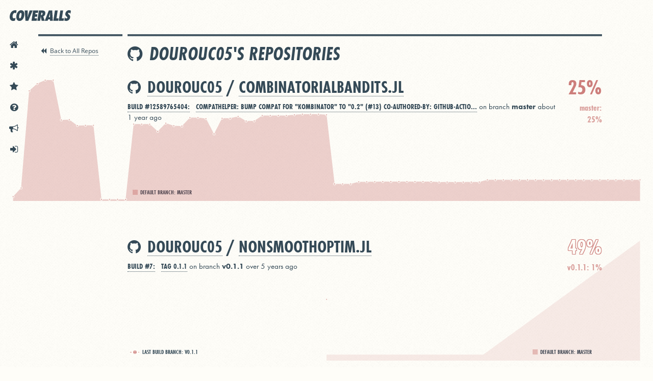

--- FILE ---
content_type: text/css
request_url: https://baremetrics-dunning.baremetrics.com/css/barepay.css
body_size: 7882
content:
.bm-payment{position:absolute;top:0;left:0;display:flex;flex-direction:column;justify-content:center;align-items:center;align-content:center;padding:20px;font-size:14px;-webkit-text-size-adjust:100%;-moz-text-size-adjust:100%;text-size-adjust:100%;font-family:system-ui, -apple-system, Segoe UI, Roboto, Ubuntu, Cantarell, Noto Sans, sans-serif,Segoe UI,Roboto,"Noto Sans",Ubuntu,Cantarell,"Helvetica Neue",Arial,sans-serif;color:#242e35;font-weight:400}.bm-payment *{box-sizing:border-box;line-height:1;margin:0;padding:0;border:0;font-size:100%;font:inherit;vertical-align:baseline}.bm-payment input,.bm-payment button{outline:none;-webkit-appearance:none;-moz-appearance:none;appearance:none;font-size:1rem;border:none;font-family:system-ui, -apple-system, Segoe UI, Roboto, Ubuntu, Cantarell, Noto Sans, sans-serif,Segoe UI,Roboto,"Noto Sans",Ubuntu,Cantarell,"Helvetica Neue",Arial,sans-serif;margin:0;padding:0;line-height:1;background:none;color:#242e35}.bm-payment button{cursor:pointer}.bm-payment ::-webkit-input-placeholder{color:#a7a7a7}.bm-payment ::-moz-placeholder{color:#a7a7a7}.bm-payment :-ms-input-placeholder{color:#a7a7a7}.bm-payment :-moz-placeholder{color:#a7a7a7}.bm-payment.blocker,.bm-payment.hosted{height:auto;min-height:100%;width:100%}.bm-payment.blocker{z-index:9999}.bm-payment.blocker:before{content:"";position:fixed;width:100%;height:100%;top:0;left:0;background-color:rgba(36,46,53,.8);z-index:0}.bm-payment[v-cloak]{display:none}.bm-banner{border-radius:3px;padding:5px 5px 5px 10px;font-size:12px;position:fixed;bottom:35px;left:50%;z-index:9999;transform:translate(-50%, 0);display:flex;align-items:center;background-color:#e23c3f;color:#fff;width:-webkit-fit-content;width:-moz-fit-content;width:fit-content;max-width:calc(100% - 20px)}.bm-banner:hover .bm-banner-link{text-decoration:underline}.bm-banner .bm-banner-message{color:currentcolor}.bm-banner .bm-banner-link{background-color:#fff;text-decoration:none;border-radius:3px;padding:0 15px;margin-left:15px;display:inline-block;font-weight:600;height:30px;display:flex;align-items:center}.bm-banner .bm-banner-link:after{content:"";position:absolute;left:0;top:0;width:100%;height:100%}.bm-payment-modal{background-color:#fff;max-width:390px;width:100%;border-radius:6px;z-index:1;position:relative;padding:40px 45px 50px}.bm-payment-modal .bm-modal-header{display:flex;flex-wrap:wrap;align-items:center;justify-content:center;align-content:center;position:relative;margin-bottom:20px}.bm-payment-modal .bm-modal-header *{position:relative;z-index:1}.bm-payment-modal .bm-modal-header .bm-header-logo{display:block;margin-bottom:30px;max-height:50px;max-width:100%}.bm-payment-modal .bm-modal-header .bm-header-title,.bm-payment-modal .bm-modal-header .bm-header-details,.bm-payment-modal .bm-modal-header .bm-header-subtitle{width:100%;text-align:center}.bm-payment-modal .bm-modal-header .bm-header-title{font-size:18px;margin-bottom:20px;font-weight:600}.bm-payment-modal .bm-modal-header .bm-header-details{color:#e23c3f;margin-bottom:20px}.bm-payment-modal .bm-modal-header .bm-header-subtitle{color:rgba(36,46,53,.5);line-height:1.5;font-weight:400}.bm-payment-modal .bm-modal-error,.bm-payment-modal .bm-modal-success{color:#fff;padding:10px 15px;border-radius:3px}.bm-payment-modal .bm-modal-error{background-color:#e23c3f;margin-bottom:20px}.bm-payment-modal .bm-modal-success{background-color:#1ec06a;text-align:center}.bm-payment-modal .bm-modal-form{margin-bottom:20px}.bm-payment-modal .bm-modal-form .bm-form-row{display:flex;justify-content:space-between;width:100%;margin-bottom:24px}.bm-payment-modal .bm-modal-form .bm-form-row:last-of-type{margin-bottom:0}.bm-payment-modal .bm-modal-form .bm-row-cell{width:100%;position:relative;display:flex;flex-wrap:wrap;align-items:flex-end;align-content:flex-end}.bm-payment-modal .bm-modal-form .bm-row-cell div{width:100%}.bm-payment-modal .bm-modal-form .bm-row-cell~.bm-row-cell{margin-left:14px}.bm-payment-modal .bm-modal-form .bm-row-input,.bm-payment-modal .bm-modal-form .recurly-hosted-field{box-shadow:0 0 0 1px #dae1e3;width:100%;height:42px;border-radius:3px;padding:0 12px;margin-top:8px}.bm-payment-modal .bm-modal-form .bm-row-input:focus,.bm-payment-modal .bm-modal-form .bm-row-input.StripeElement--focus,.bm-payment-modal .bm-modal-form .bm-row-input.recurly-hosted-field-focus,.bm-payment-modal .bm-modal-form .bm-row-input.braintree-hosted-fields-focused,.bm-payment-modal .bm-modal-form .recurly-hosted-field:focus,.bm-payment-modal .bm-modal-form .recurly-hosted-field.StripeElement--focus,.bm-payment-modal .bm-modal-form .recurly-hosted-field.recurly-hosted-field-focus,.bm-payment-modal .bm-modal-form .recurly-hosted-field.braintree-hosted-fields-focused{box-shadow:0 0 0 2px #4a90e2 !important}.bm-payment-modal .bm-modal-form .bm-row-input#bm-card-element,.bm-payment-modal .bm-modal-form .recurly-hosted-field#bm-card-element{height:auto;padding:1rem;margin:0}.bm-payment-modal .bm-modal-form .StripeElement--invalid,.bm-payment-modal .bm-modal-form input[data-recurly].error,.bm-payment-modal .bm-modal-form div[data-recurly].error .recurly-hosted-field,.bm-payment-modal .bm-modal-form div[data-braintree].error,.bm-payment-modal .bm-modal-form .bm-row-input.error{box-shadow:0 0 0 2px #e23c3f}.bm-payment-modal .bm-modal-form .bm-row-icon{height:18px;width:18px;position:absolute;right:12px;bottom:0;transform:translate(0, -12px);background-size:contain;background-repeat:no-repeat;background-position:center;font-size:18px;color:#dae1e3}.bm-payment-modal .bm-modal-form .bm-row-icon.green{color:#1ec06a}.bm-payment-modal .bm-modal-form .bm-row-icon.red{color:#e23c3f}.bm-payment-modal .bm-modal-form .braintree-hosted-fields-invalid+.bm-row-icon{color:#e23c3f}.bm-payment-modal .bm-modal-form .braintree-hosted-fields-valid{box-shadow:0 0 0 1px #dae1e3 !important}.bm-payment-modal .bm-modal-form .braintree-hosted-fields-valid+.bm-row-icon{color:#1ec06a}.bm-payment-modal .bm-modal-action{display:flex;flex-wrap:wrap;justify-content:center;align-items:center;align-content:center;position:relative}.bm-payment-modal .bm-modal-action .bm-action-background{position:absolute;left:0;top:0;width:100%;height:100%;z-index:0;opacity:.3}.bm-payment-modal .bm-modal-action .bm-action-encrypt{width:100%;text-align:center;color:#a7a7a7}.bm-payment-modal .bm-modal-action button{color:#fff;background-color:#4a90e2;height:40px;border-radius:3px;padding:0 15px;display:flex;align-items:center;position:relative;overflow:hidden;width:100%;text-align:center;justify-content:center;font-size:14px}.bm-payment-modal .bm-modal-action button:hover{-webkit-filter:brightness(110%);filter:brightness(110%)}.bm-payment-modal .bm-modal-action button .bm-loading{width:16px;height:16px;background:url([data-uri]) no-repeat center;background-size:contain;margin-right:6px}.bm-cancel-link{text-decoration:none;position:relative;z-index:1;margin-bottom:50px}.bm-cancel-link .bm-payment.hosted{margin-bottom:0}.bm-cancel-link:hover{text-decoration:underline}.bm-squash{height:100vh !important}@media(max-width: 600px){.bm-payment{align-items:flex-start}.bm-payment-modal .bm-modal-form .bm-form-row{flex-wrap:wrap}.bm-payment-modal .bm-modal-form .bm-row-cell{margin:0 0 24px 0 !important}.bm-payment-modal .bm-modal-form .bm-row-cell:last-of-type{margin-bottom:0 !important}.bm-payment-modal .bm-modal-form .bm-row-input:focus,.bm-payment-modal .bm-modal-form .bm-row-input.StripeElement--focus,.bm-payment-modal .bm-modal-form .bm-row-input.recurly-hosted-field-focus,.bm-payment-modal .bm-modal-form .bm-row-input.braintree-hosted-fields-focused,.bm-payment-modal .bm-modal-form .recurly-hosted-field:focus,.bm-payment-modal .bm-modal-form .recurly-hosted-field.StripeElement--focus,.bm-payment-modal .bm-modal-form .recurly-hosted-field.recurly-hosted-field-focus,.bm-payment-modal .bm-modal-form .recurly-hosted-field.braintree-hosted-fields-focused{border:2px solid #4a90e2;box-shadow:none !important}.bm-payment-modal .bm-modal-form .bm-row-input,.bm-payment-modal .bm-modal-form .recurly-hosted-field{border:1px solid #dae1e3;box-shadow:none}.bm-payment-modal .bm-modal-form .StripeElement--invalid,.bm-payment-modal .bm-modal-form input[data-recurly].error,.bm-payment-modal .bm-modal-form div[data-recurly].error .recurly-hosted-field,.bm-payment-modal .bm-modal-form div[data-braintree].error,.bm-payment-modal .bm-modal-form .bm-row-input.error{border:2px solid #e23c3f;box-shadow:none !important}.bm-payment-modal{border-radius:0;max-width:100%}.bm-payment-modal .bm-modal-error{padding:12px 24px}}@font-face{font-family:"Barepay";src:url([data-uri]);src:url([data-uri]?#iefix) format("embedded-opentype"),url([data-uri]) format("woff"),url([data-uri]) format("truetype"),url([data-uri]#Barepay) format("svg");font-weight:normal;font-style:normal}[class*=bm-icon-]:before{display:inline-block;font-family:"Barepay";font-style:normal;font-weight:normal;line-height:1;-webkit-font-smoothing:antialiased;-moz-osx-font-smoothing:grayscale}.bm-icon-calendar:before{content:"A"}.bm-icon-number:before{content:"B"}.bm-icon-lock:before{content:"C"}.bm-icon-zip:before{content:"D"}
/*# sourceMappingURL=barepay.css.map*/